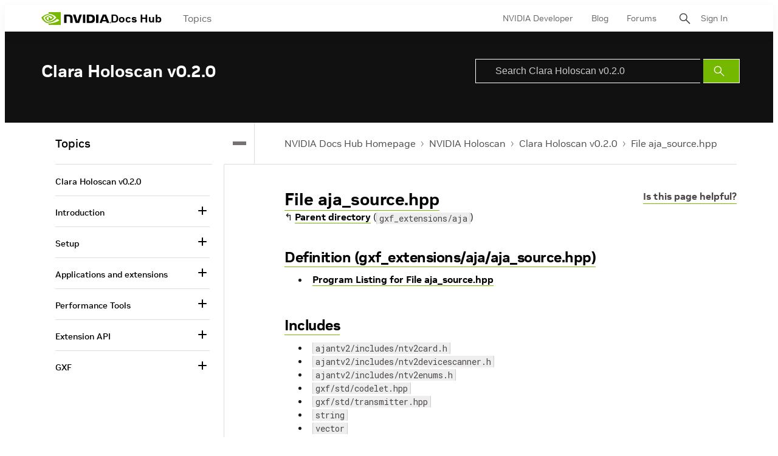

--- FILE ---
content_type: application/x-javascript;charset=utf-8
request_url: https://smetrics.nvidia.com/id?d_visid_ver=5.5.0&d_fieldgroup=A&mcorgid=F207D74D549850760A4C98C6%40AdobeOrg&mid=66506491963448816803661132862258227263&ts=1769071460569
body_size: -41
content:
{"mid":"66506491963448816803661132862258227263"}